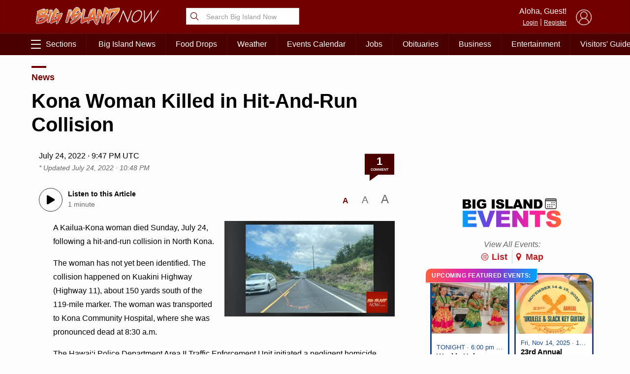

--- FILE ---
content_type: text/html; charset=UTF-8
request_url: https://bigislandnow.com/wp-admin/admin-ajax.php
body_size: -156
content:
{"count":"1","postid":"313900"}

--- FILE ---
content_type: text/html; charset=utf-8
request_url: https://www.google.com/recaptcha/api2/aframe
body_size: 250
content:
<!DOCTYPE HTML><html><head><meta http-equiv="content-type" content="text/html; charset=UTF-8"></head><body><script nonce="dkwpOYPDwclxV4tG37-35A">/** Anti-fraud and anti-abuse applications only. See google.com/recaptcha */ try{var clients={'sodar':'https://pagead2.googlesyndication.com/pagead/sodar?'};window.addEventListener("message",function(a){try{if(a.source===window.parent){var b=JSON.parse(a.data);var c=clients[b['id']];if(c){var d=document.createElement('img');d.src=c+b['params']+'&rc='+(localStorage.getItem("rc::a")?sessionStorage.getItem("rc::b"):"");window.document.body.appendChild(d);sessionStorage.setItem("rc::e",parseInt(sessionStorage.getItem("rc::e")||0)+1);localStorage.setItem("rc::h",'1762831289384');}}}catch(b){}});window.parent.postMessage("_grecaptcha_ready", "*");}catch(b){}</script></body></html>